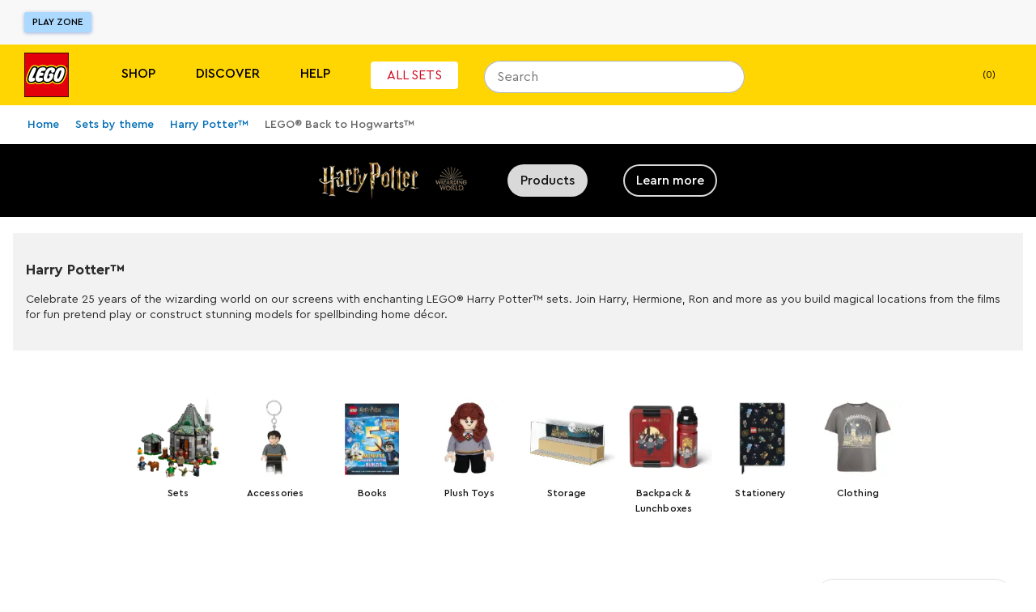

--- FILE ---
content_type: text/javascript; charset=utf-8
request_url: https://www.lego.com/_next/static/chunks/3994-706db5d72c26319e.js
body_size: 3040
content:
"use strict";(self.webpackChunk_N_E=self.webpackChunk_N_E||[]).push([[3994],{53994:function(e,a,t){t.d(a,{Z:function(){return DynamicContentSectionContainer}});var n=t(52322),d=t(2784),r=t(73804);let SplitTestingSection=({children:e,section:a,"data-test":t})=>null!==a&&e?(0,n.jsx)("div",{"data-test":t||"split-testing-section",role:"none",tabIndex:"-1",children:e}):null;var i=t(25237),o=t.n(i);t(34618);var l=t(32720);let c=o()(()=>t.e(261).then(t.bind(t,90261)),{loadableGenerated:{webpack:()=>[90261]}}),s=o()(()=>t.e(6141).then(t.bind(t,86141)),{loadableGenerated:{webpack:()=>[86141]}}),b=o()(()=>Promise.all([t.e(8534),t.e(9971),t.e(239)]).then(t.bind(t,50239)),{loadableGenerated:{webpack:()=>[50239]}}),u=o()(()=>t.e(4676).then(t.bind(t,44676)),{loadableGenerated:{webpack:()=>[44676]}}),p=o()(()=>t.e(3855).then(t.bind(t,13855)),{loadableGenerated:{webpack:()=>[13855]}}),k=o()(()=>t.e(7038).then(t.bind(t,57038)),{loadableGenerated:{webpack:()=>[57038]}}),h=o()(()=>Promise.resolve().then(t.bind(t,29999)),{loadableGenerated:{webpack:()=>[29999]}}),x=o()(()=>Promise.resolve().then(t.bind(t,96541)),{loadableGenerated:{webpack:()=>[96541]}}),w=o()(()=>t.e(7455).then(t.bind(t,27455)),{loadableGenerated:{webpack:()=>[27455]}}),j=o()(()=>Promise.all([t.e(246),t.e(728),t.e(4506)]).then(t.bind(t,64506)),{loadableGenerated:{webpack:()=>[64506]}}),G=o()(()=>Promise.all([t.e(246),t.e(728),t.e(5177)]).then(t.bind(t,95177)),{loadableGenerated:{webpack:()=>[95177]}}),S=o()(()=>t.e(6317).then(t.bind(t,16317)).then(e=>e.CategoryListing),{loadableGenerated:{webpack:()=>[16317]}}),m=o()(()=>t.e(1569).then(t.bind(t,81569)),{loadableGenerated:{webpack:()=>[81569]}}),C=o()(()=>Promise.resolve().then(t.bind(t,70416)),{loadableGenerated:{webpack:()=>[70416]}}),P=o()(()=>Promise.all([t.e(246),t.e(728),t.e(4887)]).then(t.bind(t,34887)),{loadableGenerated:{webpack:()=>[34887]}}),g=o()(()=>t.e(272).then(t.bind(t,70272)),{loadableGenerated:{webpack:()=>[70272]}}),y=o()(()=>Promise.resolve().then(t.bind(t,37578)),{loadableGenerated:{webpack:()=>[37578]}}),v=o()(()=>t.e(2287).then(t.bind(t,12287)),{loadableGenerated:{webpack:()=>[12287]}}),B=o()(()=>t.e(5451).then(t.bind(t,35451)),{loadableGenerated:{webpack:()=>[35451]}}),D=o()(()=>Promise.all([t.e(8133),t.e(6146)]).then(t.bind(t,72462)),{loadableGenerated:{webpack:()=>[72462]}}),f=o()(()=>t.e(7959).then(t.bind(t,27959)),{loadableGenerated:{webpack:()=>[27959]}}),A=o()(()=>Promise.all([t.e(8133),t.e(8442)]).then(t.bind(t,16391)),{loadableGenerated:{webpack:()=>[16391]}}),L=o()(()=>t.e(2509).then(t.bind(t,2509)),{loadableGenerated:{webpack:()=>[2509]}}),T=o()(()=>t.e(9629).then(t.bind(t,69625)),{loadableGenerated:{webpack:()=>[69625]}}),W=o()(()=>Promise.all([t.e(1420),t.e(8782)]).then(t.bind(t,36243)),{loadableGenerated:{webpack:()=>[36243]}}),_=o()(()=>Promise.all([t.e(246),t.e(1833),t.e(3586),t.e(1495)]).then(t.bind(t,91495)),{loadableGenerated:{webpack:()=>[91495]}}),E=o()(()=>t.e(5126).then(t.bind(t,55126)),{loadableGenerated:{webpack:()=>[55126]}}),I=o()(()=>t.e(3550).then(t.bind(t,37751)),{loadableGenerated:{webpack:()=>[37751]}}),M=o()(()=>t.e(4368).then(t.bind(t,34368)),{loadableGenerated:{webpack:()=>[34368]}}),R=o()(()=>Promise.resolve().then(t.bind(t,35999)),{loadableGenerated:{webpack:()=>[35999]}}),Q=o()(()=>Promise.resolve().then(t.bind(t,60314)),{loadableGenerated:{webpack:()=>[60314]}}),H=o()(()=>Promise.resolve().then(t.bind(t,83521)),{loadableGenerated:{webpack:()=>[83521]}}),N=o()(()=>Promise.resolve().then(t.bind(t,73804)),{loadableGenerated:{webpack:()=>[73804]}}),U=o()(()=>t.e(6933).then(t.bind(t,16933)),{loadableGenerated:{webpack:()=>[16933]}}),F=o()(()=>Promise.all([t.e(2539),t.e(6290)]).then(t.bind(t,16290)),{loadableGenerated:{webpack:()=>[16290]}}),V=o()(()=>Promise.all([t.e(2539),t.e(9302)]).then(t.bind(t,29302)),{loadableGenerated:{webpack:()=>[29302]}}),q=o()(()=>Promise.all([t.e(2539),t.e(2634)]).then(t.bind(t,72634)),{loadableGenerated:{webpack:()=>[72634]}}),K=o()(()=>Promise.all([t.e(2539),t.e(7846)]).then(t.bind(t,87846)),{loadableGenerated:{webpack:()=>[87846]}}),$=o()(()=>Promise.all([t.e(2539),t.e(643)]).then(t.bind(t,70643)),{loadableGenerated:{webpack:()=>[70643]}}),J=o()(()=>t.e(9104).then(t.bind(t,69104)),{loadableGenerated:{webpack:()=>[69104]}}),O=o()(()=>Promise.resolve().then(t.bind(t,69377)),{loadableGenerated:{webpack:()=>[69377]}}),X=o()(()=>t.e(8711).then(t.bind(t,58711)),{loadableGenerated:{webpack:()=>[58711]}}),Z=o()(()=>Promise.all([t.e(246),t.e(1833),t.e(1235),t.e(3586),t.e(9158),t.e(7198)]).then(t.bind(t,86330)).then(e=>e.ProductListings),{loadableGenerated:{webpack:()=>[86330]}}),z=o()(()=>Promise.all([t.e(1235),t.e(1829)]).then(t.bind(t,37394)),{loadableGenerated:{webpack:()=>[37394]}}),Y=o()(()=>t.e(178).then(t.bind(t,40178)),{loadableGenerated:{webpack:()=>[40178]}}),ee=o()(()=>t.e(4113).then(t.bind(t,18959)),{loadableGenerated:{webpack:()=>[18959]}}),ea=o()(()=>Promise.all([t.e(246),t.e(728),t.e(5291)]).then(t.bind(t,85291)),{loadableGenerated:{webpack:()=>[85291]}}),et=o()(()=>t.e(42).then(t.bind(t,20042)),{loadableGenerated:{webpack:()=>[20042]}}),en=o()(()=>t.e(4140).then(t.bind(t,12792)),{loadableGenerated:{webpack:()=>[12792]}}),ed=o()(()=>t.e(7751).then(t.bind(t,38288)),{loadableGenerated:{webpack:()=>[38288]}}),er=o()(()=>t.e(1138).then(t.bind(t,91138)),{loadableGenerated:{webpack:()=>[91138]}}),ei=o()(()=>t.e(167).then(t.bind(t,30167)),{loadableGenerated:{webpack:()=>[30167]}}),eo=o()(()=>t.e(4967).then(t.bind(t,46801)),{loadableGenerated:{webpack:()=>[46801]}}),el=o()(()=>t.e(4766).then(t.bind(t,64766)),{loadableGenerated:{webpack:()=>[64766]}}),ec=o()(()=>t.e(898).then(t.bind(t,50898)),{loadableGenerated:{webpack:()=>[50898]}}),es=o()(()=>Promise.all([t.e(246),t.e(1420),t.e(5029)]).then(t.bind(t,72201)),{loadableGenerated:{webpack:()=>[72201]}}),eb=o()(()=>t.e(7838).then(t.bind(t,37838)),{loadableGenerated:{webpack:()=>[37838]}}),eu=o()(()=>Promise.all([t.e(418),t.e(5656)]).then(t.bind(t,85656)),{loadableGenerated:{webpack:()=>[85656]}}),ep=o()(()=>Promise.all([t.e(8534),t.e(9971),t.e(5611)]).then(t.bind(t,25611)),{loadableGenerated:{webpack:()=>[25611]}}),ek=o()(()=>t.e(7410).then(t.bind(t,37410)),{loadableGenerated:{webpack:()=>[37410]}}),eh=o()(()=>t.e(6898).then(t.bind(t,56898)),{loadableGenerated:{webpack:()=>[56898]}}),ex=o()(()=>Promise.all([t.e(246),t.e(1420),t.e(5029),t.e(6750)]).then(t.bind(t,66750)),{loadableGenerated:{webpack:()=>[66750]}}),ew=o()(()=>Promise.all([t.e(246),t.e(728),t.e(6068)]).then(t.bind(t,36068)),{loadableGenerated:{webpack:()=>[36068]}}),ej=o()(()=>Promise.resolve().then(t.bind(t,62710)),{loadableGenerated:{webpack:()=>[62710]}}),eG=o()(()=>t.e(8117).then(t.bind(t,48117)),{loadableGenerated:{webpack:()=>[48117]}}),eS=o()(()=>t.e(6954).then(t.bind(t,16954)),{loadableGenerated:{webpack:()=>[16954]}}),em=o()(()=>Promise.resolve().then(t.bind(t,50576)),{loadableGenerated:{webpack:()=>[50576]}}),eC=o()(()=>Promise.all([t.e(246),t.e(8856)]).then(t.bind(t,81913)),{loadableGenerated:{webpack:()=>[81913]}}),eP=o()(()=>t.e(1044).then(t.bind(t,51044)),{loadableGenerated:{webpack:()=>[51044]}}),eg=o()(()=>t.e(2819).then(t.bind(t,52819)),{loadableGenerated:{webpack:()=>[52819]}}),ey=o()(()=>Promise.all([t.e(9895),t.e(3417)]).then(t.bind(t,15387)),{loadableGenerated:{webpack:()=>[15387]}}),ev=o()(()=>Promise.all([t.e(8534),t.e(4680)]).then(t.bind(t,20343)),{loadableGenerated:{webpack:()=>[20343]}}),eB=o()(()=>t.e(7765).then(t.bind(t,47765)),{loadableGenerated:{webpack:()=>[47765]}}),eD=o()(()=>t.e(4674).then(t.bind(t,54674)),{loadableGenerated:{webpack:()=>[54674]}}),ef=o()(()=>Promise.all([t.e(246),t.e(9150)]).then(t.bind(t,52390)),{loadableGenerated:{webpack:()=>[52390]}}),getSection=({section:e,codedSections:a,layoutLegacy:t,pageType:d})=>{if(!e)return null;switch(e.__typename){case"CardContentSection":return(0,n.jsx)(G,{cardContentData:e},e.id);case"CardCarouselSection":return(0,n.jsx)(G,{cardContentData:e,preferCarousel:!0},e.id);case"CardContentRTWSection":return(0,n.jsx)(j,{cardContentData:e},e.id);case"CopyContentSection":return(0,n.jsx)(g,{copyContentData:e,layout:t},e.id);case"CopySection":return(0,n.jsx)(C,{copyBlockData:e,layout:t},e.id);case"ContentBlockMixed":return(0,n.jsx)(m,{contentBlockMixedData:e,layout:t},e.id);case"TextBlock":return(0,n.jsx)(eS,{textBlockData:e},e.id);case"TextBlockSEO":return(0,n.jsx)(eG,{textBlockData:e,layout:t},e.id);case"QuickLinkSection":return(0,n.jsx)(ee,{quickLinksData:e},e.id);case"HeroBanner":case"Gallery":return(0,n.jsx)(I,{heroBannerData:e},e.id);case"SidekickBanner":return(0,n.jsx)(ei,{sidekickBannerData:e},e.id);case"MotionBanner":return(0,n.jsx)(q,{motionBannerData:e},e.id);case"MotionSidekick":return(0,n.jsx)($,{motionSidekickData:e},e.id);case"InPageNav":return(0,n.jsx)(H,{inPageNavData:e},e.id);case"ListingBannerSection":case"RecommendationSection":default:return null;case"CountdownBanner":return(0,n.jsx)(y,{countdownBannerData:e},e.id);case"BasicProductSection":case"DisruptorProductSection":case"CountdownProductSection":{let{id:a,...t}=e,r={fullWidth:t.fullWidth,removePadding:t.removePadding,backgroundColor:t.backgroundColor};return r.fullWidth=!0,r.removePadding=!0,(0,n.jsx)(N,{id:a,layoutSectionData:r,pageType:d,sectionType:"ProductSection",children:(0,n.jsx)(Z,{productSection:e})},a)}case"TableSection":return(0,n.jsx)(N,{id:e.id,children:(0,n.jsx)(ej,{tableData:e})},e.id);case"AccordionSection":return(0,n.jsx)(N,{id:e.id,children:(0,n.jsx)(c,{accordionSectionData:e})},e.id);case"ProductCarouselSection":{let{productCarouselProducts:a,...t}=e;return(0,n.jsx)(N,{id:e.id,children:(0,n.jsx)(X,{...t,products:a})},e.id)}case"CustomProductCarouselSection":{let{productCarouselProducts:a,backgroundColor:t,...d}=e;return(0,n.jsx)(N,{id:e.id,layoutSectionData:{fullWidth:!1,removePadding:!1,backgroundColor:t},children:(0,n.jsx)(X,{...d,backgroundColor:t,customProducts:a})},e.id)}case"CategoryListingSection":return(0,n.jsx)(N,{id:e.id,layoutSectionData:{fullWidth:!1,removePadding:!1,backgroundColor:l.rS.color("white")},children:(0,n.jsx)(S,{categoryListing:e})},e.id);case"CrowdTwistWidgetSection":return(0,n.jsx)(v,{...e},e.id);case"CrowdTwistCodeRedemptionBanner":return(0,n.jsx)(B,{...e},e.id);case"CodedSection":{let t=a&&a[e.componentName];return t?(0,n.jsx)(t,{id:e.id,section:e},e.id):(0,n.jsx)(f,{id:e.id,section:e},e.id)}case"UserGeneratedContent":return(0,n.jsx)(em,{userGeneratedContentData:e,layout:t});case"GridSection":return(0,n.jsx)(E,{grid:e},e.id);case"StickyCTASection":return(0,n.jsx)(eb,{stickyCTA:{...e.item,fullWidth:!!t?.fullWidth}},e.id);case"AudioSection":return(0,n.jsx)(w,{data:e},e.id);case"MotionSidekick1x1":return(0,n.jsx)(K,{motionSidekickData:e},e.id);case"ImageTransitionSlider":return(0,n.jsx)(R,{data:e},e.id);case"ImageXrayViewer":return(0,n.jsx)(Q,{data:e},e.id);case"PollsSection":return(0,n.jsx)(O,{data:e},e.id);case"ArtNavigation":return(0,n.jsx)(u,{data:e},e.id);case"MotionBanner16x9":return(0,n.jsx)(F,{motionBannerData:e},e.id);case"QuickLinkAdvancedSection":return(0,n.jsx)(Y,{quickLinksAdvancedData:e},e.id);case"ArticleSection":return(0,n.jsx)(p,{data:e},e.id);case"RelatedArticleSection":return(0,n.jsx)(N,{id:e.id,layoutSectionData:{fullWidth:!1,removePadding:!1,backgroundColor:e.backgroundColor},children:(0,n.jsx)(ea,{title:e.title,articles:e.articles,backgroundColor:e.backgroundColor,showCta:e.showCta,target:e.target,previousAriaLabel:e.previousAriaLabel,nextAriaLabel:e.nextAriaLabel,id:e.id})},e.id);case"FeatureExplorerSection":return(0,n.jsx)(W,{data:e},e.id);case"IdeaGeneratorSection":return(0,n.jsx)(M,{data:e},e.id);case"TabbedContentExplorerSection":return(0,n.jsx)(ek,{data:e},e.id);case"ExpandedCardContentSection":return(0,n.jsx)(L,{data:e},e.id);case"ArticleTextSection":return(0,n.jsx)(x,{data:e},e.id);case"ArticleImageSection":return(0,n.jsx)(h,{data:e},e.id);case"ExpandedProductLeafSection":return(0,n.jsx)(T,{data:e},e.id);case"ArticleGroupSection":return(0,n.jsx)(k,{data:e},e.id);case"MotionBannerSection":return(0,n.jsx)(V,{data:e},e.id);case"AdvancedProductHeroBannerSection":return(0,n.jsx)(s,{data:e},e.id);case"StaticHero":return(0,n.jsx)(es,{data:e},e.id);case"PlayTypeDetectorSection":return(0,n.jsx)(J,{data:e},e.id);case"SocialShareSection":return(0,n.jsx)(ec,{data:e},e.id);case"EcosystemJourneyStarterSection":return(0,n.jsx)(A,{data:e},e.id);case"CharacterExplorerSection":return(0,n.jsx)(D,{data:e},e.id);case"GiftFinderResultsSection":return(0,n.jsx)(_,{data:e},e.id);case"ResultsBannerSection":return(0,n.jsx)(et,{data:e},e.id);case"RewardListingSection":return(0,n.jsx)(en,{data:e},e.id);case"RewardCarouselV2":return(0,n.jsx)(ed,{data:e},e.id);case"RewardSection":return(0,n.jsx)(er,{data:e},e.id);case"SubmissionFormBannerSection":return(0,n.jsx)(eu,{data:e},e.id);case"MinifigureCustomiserSection":return(0,n.jsx)(U,{data:e},e.id);case"PromotionSection":return(0,n.jsx)(z,{data:e},e.id);case"VideoPlayerSection":return(0,n.jsx)(eC,{data:e},e.id);case"SKUCarousel":return(0,n.jsx)(el,{data:e},e.id);case"TabbedContent":if(e.tabs[0]?.__typename==="SKUCarousel")return(0,n.jsx)(eh,{data:e},e.id);if(e.tabs[0]?.__typename==="AdvancedQuickLinkWrapper"||e.tabs[0]?.__typename==="AutoGeneratedAdvancedQuickLinkWrapper")return(0,n.jsx)(ep,{data:e},e.id);if(e.tabs[0]?.__typename==="StaticHero")return(0,n.jsx)(ex,{data:e},e.id);if(e.tabs[0]?.__typename==="ContentCardWrapper")return(0,n.jsx)(ew,{data:e},e.id);break;case"AdvancedQuickLinkWrapper":case"AutoGeneratedAdvancedQuickLinkWrapper":return(0,n.jsx)(b,{data:e},e.id);case"SimpleQuickLinkWrapper":return(0,n.jsx)(eo,{data:e},e.id);case"ContentCardWrapper":return(0,n.jsx)(P,{data:e},e.id);case"BrickBreakerBanner":return(0,n.jsx)(eP,{data:e},e.id);case"ShoppableGalleryGrid":return(0,n.jsx)(eg,{data:e},e.id);case"PromotionCarousel":return(0,n.jsx)(ey,{data:e},e.id);case"WelcomeBackBanner":return(0,n.jsx)(ev,{data:e},e.id);case"HighlightedProductBanner":case"AutogeneratedHighlightedProductBanner":return(0,n.jsx)(eB,{data:e},e.id);case"UpsellCarousel":return(0,n.jsx)(eD,{data:e},e.id);case"Tryvertiser":return(0,n.jsx)(ef,{data:e},e.id)}};var eA=t(73909);function DynamicContentSectionContainer({container:e,codedSections:a,pageType:t}){let{section:i}=e;return(0,d.useMemo)(()=>{if(!i)return null;let{__typename:d,layout:o}=i,l=i?.layoutLegacy,c={fullWidth:l?.fullWidth??null,removePadding:l?.removePadding??null,backgroundColor:o?.colors.background??null},s=getSection({section:i,codedSections:a,pageType:t||"",layoutLegacy:c});if(!s)return null;let b=[],{multivariate:u}=e;return u&&b.push(e=>(0,n.jsx)(SplitTestingSection,{testId:u.experimentId,variantId:u.testingId,section:i,children:e})),l?b.push(e=>(0,n.jsx)(r.default,{id:i.id,layoutSectionData:c,pageType:t,contentType:"section",children:e})):o&&b.push(e=>(0,n.jsx)(eA.A,{$backgroundColor:o.colors.background,id:i.id,"data-contenttype":i.__typename,children:"Standard"!==o.width?(0,n.jsx)(eA.E,{$width:o.width,children:e}):e})),b.reduce((e,a)=>a(e),s)},[a,e,t,i])}}}]);
//# sourceMappingURL=3994-706db5d72c26319e.js.map

--- FILE ---
content_type: text/javascript; charset=utf-8
request_url: https://www.lego.com/_next/static/chunks/webpack-4eb348749b8b8975.js
body_size: 4766
content:
!function(){"use strict";var e,c,a,d,r,f,b,t,_,n,i={},u={};function __webpack_require__(e){var c=u[e];if(void 0!==c)return c.exports;var a=u[e]={id:e,loaded:!1,exports:{}},d=!0;try{i[e].call(a.exports,a,a.exports,__webpack_require__),d=!1}finally{d&&delete u[e]}return a.loaded=!0,a.exports}__webpack_require__.m=i,__webpack_require__.amdD=function(){throw Error("define cannot be used indirect")},__webpack_require__.amdO={},e=[],__webpack_require__.O=function(c,a,d,r){if(a){r=r||0;for(var f=e.length;f>0&&e[f-1][2]>r;f--)e[f]=e[f-1];e[f]=[a,d,r];return}for(var b=1/0,f=0;f<e.length;f++){for(var a=e[f][0],d=e[f][1],r=e[f][2],t=!0,_=0;_<a.length;_++)b>=r&&Object.keys(__webpack_require__.O).every(function(e){return __webpack_require__.O[e](a[_])})?a.splice(_--,1):(t=!1,r<b&&(b=r));if(t){e.splice(f--,1);var n=d()}}return n},__webpack_require__.n=function(e){var c=e&&e.__esModule?function(){return e.default}:function(){return e};return __webpack_require__.d(c,{a:c}),c},__webpack_require__.d=function(e,c){for(var a in c)__webpack_require__.o(c,a)&&!__webpack_require__.o(e,a)&&Object.defineProperty(e,a,{enumerable:!0,get:c[a]})},__webpack_require__.f={},__webpack_require__.e=function(e){return Promise.all(Object.keys(__webpack_require__.f).reduce(function(c,a){return __webpack_require__.f[a](e,c),c},[]))},__webpack_require__.u=function(e){return 7861===e?"static/chunks/7861-ddf38f52344ee565.js":7974===e?"static/chunks/7974-265b0ec6bde8f9a5.js":246===e?"static/chunks/246-f950c560318d8cbe.js":1833===e?"static/chunks/1833-8a6045e120f49685.js":1235===e?"static/chunks/1235-6d4a97797996b792.js":9158===e?"static/chunks/9158-6745e04bf22cc74e.js":418===e?"static/chunks/418-fd6bb459fc84222a.js":9895===e?"static/chunks/9895-2fe00563b59b4853.js":7192===e?"static/chunks/7192-ead355a2a40443fd.js":2245===e?"static/chunks/2245-1122244100e4a7b4.js":9824===e?"static/chunks/9824-39195bfbb63a68e3.js":1303===e?"static/chunks/1303-3258e00604a1cd45.js":8966===e?"static/chunks/8966-91c42f4c09ca604e.js":"static/chunks/"+(({4546:"020d8314",5338:"52c2307e"})[e]||e)+"."+({42:"b840018a5c2e653a",167:"cb38e82678019363",178:"9d7155b820fdfed1",239:"e2b98ac7f83ad034",261:"ad7dbffaadba1d57",272:"a853776fe5e4ea74",570:"cc6957579ab113a5",643:"d3ce3df838f5c488",675:"e30bbd1040387b96",728:"d053317db814f5ae",898:"cf5bff276aa33884",1044:"cba0f0f02a78545c",1138:"adf3aeb31a153260",1420:"2514d69cf10784b4",1495:"c004e0f0ca738e93",1569:"25e1dcb4f0c6d7f1",1588:"19063132013ebfad",1829:"1acf29d4d0174b78",1887:"5dfe594b6b77ff28",2103:"2b8918fe7e289a4c",2287:"076d40d05ce79362",2288:"edbbe34bb3fc6459",2457:"cfca1e6eb5a43acc",2509:"7183d165073a3999",2539:"3872b1cc6c2aeb2e",2634:"455d6f0e4a44db31",2819:"d2baec619a89c073",2830:"fee59ee7e8c0af38",3231:"d20227a951b754b8",3417:"07d700dbf8066cff",3550:"4658114db28b06be",3586:"55637be401c3527f",3650:"91ebffa53db23009",3687:"245de27db3a82b00",3838:"c419c5e1e96e1580",3855:"fcf8365d012d86fe",4113:"33f6f2c9fbbaa3f4",4140:"54af51598ccf6249",4368:"fed1ff4eca830bb8",4506:"5ab2d8f5ef131a03",4546:"ae7a872d3a5af535",4674:"422bd6fc2922cb94",4676:"d0a4a9db572aa57e",4680:"a5e331550c86bfc3",4766:"a79ad4719c5a07ad",4887:"3c3a2d7572820335",4967:"a54c506c6c9294d1",5029:"883d8172c58af480",5126:"762debfe34870d40",5177:"8b8dedd8f9f699f4",5291:"faf4f6489d364cc4",5338:"ec198d4e77f68779",5451:"445608b87bb9ce2a",5611:"6424c44eefbc8a36",5616:"2e8cfff2fe4f686b",5656:"922bb5d43deec097",6059:"f0cffcb2027cc0bf",6068:"c86795b640b5ac55",6141:"1b9cb7ea3686035f",6146:"54ca445eea9215f7",6290:"80644ea6c8266899",6317:"855cf3bfbe14ac08",6502:"2f8ac6d426e9b820",6507:"4a6d2940306203aa",6634:"710f35d90d81b1a8",6750:"eb743a2999dd3a64",6898:"db45c1bf4f6d2f00",6933:"caf38a8434273255",6954:"109ef2cfa022e458",7038:"43cf63d7773cd6cf",7198:"e313a78b1c007146",7410:"21910b086be40ed9",7455:"36eb4c8cbb834228",7513:"c0351651017b6695",7751:"35de89cec160dbfd",7765:"2afdf8364fd30d26",7838:"6b91f5250f4b6708",7846:"ba81df3c56493f01",7959:"4ed61df7523d2478",8117:"bcee40b53f66d57b",8133:"084d6a4dd2c474f0",8442:"6b81bcd606b2dab1",8473:"13592cf55d95e44c",8534:"75dcdb01f7f07bb1",8711:"7a94b54bba70cf13",8723:"e18f77e36a26a0a7",8782:"8946df5cd45e53ef",8856:"2b3969e7e77c5815",9104:"428bd06cb03256ff",9150:"4ab28b40253d47df",9238:"06290c6f54f10117",9302:"d9f07fc75d23ac3e",9629:"353bd4ab6c8a0cc7",9886:"704cc367e81cc513",9913:"67102b979b54d2b7",9971:"a46598b615627cef"})[e]+".js"},__webpack_require__.miniCssF=function(e){return"static/css/"+({20:"5523e9206bcd87a7",42:"160c89d6133b08e2",80:"f43dff969a5cfb0b",178:"caf043599c125afb",545:"e19e18d4cedef65f",728:"7c22460eb14909c2",898:"b61ffab03fb80723",989:"f43dff969a5cfb0b",1005:"faa8fe97b09c5ba0",1044:"88945faed4b78b93",1074:"cfd7b7ed4f3ef12f",1124:"566df3c218341081",1138:"39731ed1f486b016",1446:"9762cd8be98b2d52",1495:"aa9674caea085792",1563:"5523e9206bcd87a7",1569:"8253da3a35ef2cb8",1588:"9e54372ddda9f154",1829:"a4e90c30499bc3cc",1917:"e19e18d4cedef65f",1918:"3d05492e4d364d58",2015:"7e704f5cd3790ba1",2137:"0f1f5c349e471a67",2288:"725c0b225f6d9cc0",2310:"45e8226df00d188e",2315:"bcc30c619dbac499",2425:"c32b63266741d857",2457:"d498029c30a485e4",2509:"e965662a9e1d520b",2819:"e97290c93fba64d5",2830:"e40f155644027fc9",2888:"d535f0ece2b2c33a",2970:"7e704f5cd3790ba1",3098:"5523e9206bcd87a7",3156:"e0c7728fcb18a7dc",3304:"4f916730e0d89e67",3417:"8ac53d0114efb919",3434:"bec9043f807ab8ab",3461:"3d05492e4d364d58",3573:"5178fa51fce2a8a6",3586:"124c561a0b965f9e",3687:"9e036dd4e5b25ad1",3838:"e4248e81b2bc68dc",3855:"12b7013e5bc38c29",4113:"e88b33c52f3d9808",4140:"6e5cfcde8bb4ae28",4185:"3df59cce5ad8a815",4368:"a585ff58eb7aecba",4674:"5703a61a80dea9b9",4680:"919d676064f4e9bd",4744:"86ac3225487ebb68",4927:"9762cd8be98b2d52",4967:"e88b33c52f3d9808",5029:"3755d595ae75adcc",5042:"c26e8ee1ecf7a4b1",5611:"de519ba5b9cf1050",5656:"d2c6e70515c5d0dc",5699:"de8e173fd80db61c",6059:"0a79d60af97e8930",6068:"4cb80106f9fcd7d2",6141:"e273c1ae15e06d56",6146:"dd75cc8cfde0fad5",6192:"f43dff969a5cfb0b",6242:"bf03035755c6e2bb",6290:"707049a0448aef25",6342:"bf03035755c6e2bb",6407:"3b6161a92d0c360c",6455:"f43dff969a5cfb0b",6507:"566df3c218341081",6513:"c778af5402013766",6634:"8f9cf7a85618e093",6742:"c28c00b86f4125d7",6750:"ec8b3a9d549ff672",6791:"f43dff969a5cfb0b",6898:"4fcb64ed370da990",6933:"239b88411dbb7411",6954:"6b87f8703d39a582",6960:"c28c00b86f4125d7",7198:"762c191c2006ddbf",7314:"bf03035755c6e2bb",7401:"cf03518529545125",7410:"9cda4d1bc8d5c8f1",7455:"ccbc86ba6c0ad757",7507:"775c2651e80c4504",7513:"93fad4cda138faf5",7575:"7e704f5cd3790ba1",7668:"f43dff969a5cfb0b",7723:"d59cbc42ff8a7784",7726:"7e704f5cd3790ba1",7751:"6356b4c1ce7e572e",7765:"43255914b1bbc228",7846:"aacdb567d64fbbf9",8061:"8a46c114d9f4a538",8117:"d65f5d68ca0b7792",8238:"6c9fd301f9765bb8",8376:"5523e9206bcd87a7",8442:"70b8ba8250bf7184",8473:"e4248e81b2bc68dc",8565:"9762cd8be98b2d52",8566:"de8e173fd80db61c",8673:"bf03035755c6e2bb",8782:"61a223a9c457d998",8856:"9fc7e51b31ab0bd3",9124:"3d05492e4d364d58",9150:"1dfe0ead34cad1b2",9224:"f43dff969a5cfb0b",9238:"d035331d43b1c87e",9302:"7cf20b275e1fedaf",9511:"da453ef09dd039b1",9629:"0848f1184453d1a1",9786:"c8526d3d04604d01",9913:"ec8b3a9d549ff672",9971:"a7f2b079717bdff3"})[e]+".css"},__webpack_require__.g=function(){if("object"==typeof globalThis)return globalThis;try{return this||Function("return this")()}catch(e){if("object"==typeof window)return window}}(),__webpack_require__.hmd=function(e){return(e=Object.create(e)).children||(e.children=[]),Object.defineProperty(e,"exports",{enumerable:!0,set:function(){throw Error("ES Modules may not assign module.exports or exports.*, Use ESM export syntax, instead: "+e.id)}}),e},__webpack_require__.o=function(e,c){return Object.prototype.hasOwnProperty.call(e,c)},c={},a="_N_E:",__webpack_require__.l=function(e,d,r,f){if(c[e]){c[e].push(d);return}if(void 0!==r)for(var b,t,_=document.getElementsByTagName("script"),n=0;n<_.length;n++){var i=_[n];if(i.getAttribute("src")==e||i.getAttribute("data-webpack")==a+r){b=i;break}}b||(t=!0,(b=document.createElement("script")).charset="utf-8",b.timeout=120,__webpack_require__.nc&&b.setAttribute("nonce",__webpack_require__.nc),b.setAttribute("data-webpack",a+r),b.src=__webpack_require__.tu(e)),c[e]=[d];var onScriptComplete=function(a,d){b.onerror=b.onload=null,clearTimeout(u);var r=c[e];if(delete c[e],b.parentNode&&b.parentNode.removeChild(b),r&&r.forEach(function(e){return e(d)}),a)return a(d)},u=setTimeout(onScriptComplete.bind(null,void 0,{type:"timeout",target:b}),12e4);b.onerror=onScriptComplete.bind(null,b.onerror),b.onload=onScriptComplete.bind(null,b.onload),t&&document.head.appendChild(b)},__webpack_require__.r=function(e){"undefined"!=typeof Symbol&&Symbol.toStringTag&&Object.defineProperty(e,Symbol.toStringTag,{value:"Module"}),Object.defineProperty(e,"__esModule",{value:!0})},__webpack_require__.nmd=function(e){return e.paths=[],e.children||(e.children=[]),e},__webpack_require__.tt=function(){return void 0===d&&(d={createScriptURL:function(e){return e}},"undefined"!=typeof trustedTypes&&trustedTypes.createPolicy&&(d=trustedTypes.createPolicy("nextjs#bundler",d))),d},__webpack_require__.tu=function(e){return __webpack_require__.tt().createScriptURL(e)},__webpack_require__.p="/_next/",r=function(e,c,a,d){var r=document.createElement("link");return r.rel="stylesheet",r.type="text/css",r.onerror=r.onload=function(f){if(r.onerror=r.onload=null,"load"===f.type)a();else{var b=f&&("load"===f.type?"missing":f.type),t=f&&f.target&&f.target.href||c,_=Error("Loading CSS chunk "+e+" failed.\n("+t+")");_.code="CSS_CHUNK_LOAD_FAILED",_.type=b,_.request=t,r.parentNode.removeChild(r),d(_)}},r.href=c,document.head.appendChild(r),r},f=function(e,c){for(var a=document.getElementsByTagName("link"),d=0;d<a.length;d++){var r=a[d],f=r.getAttribute("data-href")||r.getAttribute("href");if("stylesheet"===r.rel&&(f===e||f===c))return r}for(var b=document.getElementsByTagName("style"),d=0;d<b.length;d++){var r=b[d],f=r.getAttribute("data-href");if(f===e||f===c)return r}},b={2272:0},__webpack_require__.f.miniCss=function(e,c){b[e]?c.push(b[e]):0!==b[e]&&({42:1,178:1,728:1,898:1,1044:1,1138:1,1495:1,1569:1,1588:1,1829:1,2288:1,2457:1,2509:1,2819:1,2830:1,3417:1,3586:1,3687:1,3838:1,3855:1,4113:1,4140:1,4368:1,4674:1,4680:1,4967:1,5029:1,5611:1,5656:1,6059:1,6068:1,6141:1,6146:1,6290:1,6507:1,6634:1,6750:1,6898:1,6933:1,6954:1,7198:1,7410:1,7455:1,7513:1,7751:1,7765:1,7846:1,8117:1,8442:1,8473:1,8782:1,8856:1,9150:1,9238:1,9302:1,9629:1,9913:1,9971:1})[e]&&c.push(b[e]=new Promise(function(c,a){var d=__webpack_require__.miniCssF(e),b=__webpack_require__.p+d;if(f(d,b))return c();r(e,b,c,a)}).then(function(){b[e]=0},function(c){throw delete b[e],c}))},t={2272:0},__webpack_require__.f.j=function(e,c){var a=__webpack_require__.o(t,e)?t[e]:void 0;if(0!==a){if(a)c.push(a[2]);else if(/^(2272|6507|9971)$/.test(e))t[e]=0;else{var d=new Promise(function(c,d){a=t[e]=[c,d]});c.push(a[2]=d);var r=__webpack_require__.p+__webpack_require__.u(e),f=Error();__webpack_require__.l(r,function(c){if(__webpack_require__.o(t,e)&&(0!==(a=t[e])&&(t[e]=void 0),a)){var d=c&&("load"===c.type?"missing":c.type),r=c&&c.target&&c.target.src;f.message="Loading chunk "+e+" failed.\n("+d+": "+r+")",f.name="ChunkLoadError",f.type=d,f.request=r,a[1](f)}},"chunk-"+e,e)}}},__webpack_require__.O.j=function(e){return 0===t[e]},_=function(e,c){var a,d,r=c[0],f=c[1],b=c[2],_=0;if(r.some(function(e){return 0!==t[e]})){for(a in f)__webpack_require__.o(f,a)&&(__webpack_require__.m[a]=f[a]);if(b)var n=b(__webpack_require__)}for(e&&e(c);_<r.length;_++)d=r[_],__webpack_require__.o(t,d)&&t[d]&&t[d][0](),t[d]=0;return __webpack_require__.O(n)},(n=self.webpackChunk_N_E=self.webpackChunk_N_E||[]).forEach(_.bind(null,0)),n.push=_.bind(null,n.push.bind(n))}();
//# sourceMappingURL=webpack-4eb348749b8b8975.js.map